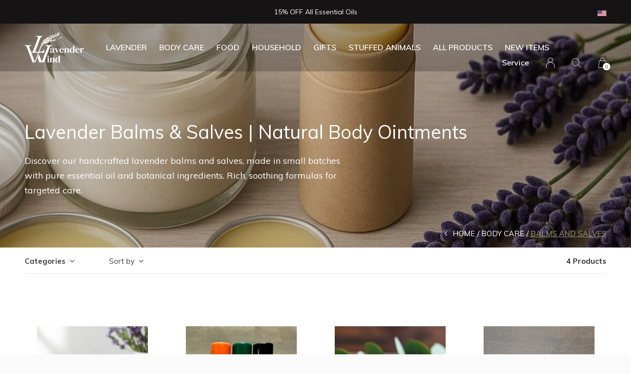

--- FILE ---
content_type: text/html;charset=utf-8
request_url: https://shop.lavenderwind.com/body-care/balms-and-salves/?source=facebook
body_size: 10200
content:
<!doctype html>
<html lang="us" dir="ltr" class="  h-white    custom-header-hover  ">
	<head>
    
                                                                                                                          
<script type="text/javascript">
   window.dataLayer = window.dataLayer || [];
   dataLayer.push({
                                                                            
                  ecomm_pagetype: "category",
                  ecomm_category: "Lavender Balms &amp; Salves | Natural Body Ointments",
                  ecomm_prodid: "23481629,63380211,64855885,65394543",
                  ecomm_totalvalue: "51"
                                                                             
                         
                  });
      
</script>

<!-- Google Tag Manager -->
<script>(function(w,d,s,l,i){w[l]=w[l]||[];w[l].push({'gtm.start':
new Date().getTime(),event:'gtm.js'});var f=d.getElementsByTagName(s)[0],
j=d.createElement(s),dl=l!='dataLayer'?'&l='+l:'';j.async=true;j.src=
'https://www.googletagmanager.com/gtm.js?id='+i+dl;f.parentNode.insertBefore(j,f);
})(window,document,'script','dataLayer','GTM-MKFTJ69');</script>
<!-- End Google Tag Manager -->    
    <meta charset="utf-8"/>
<!-- [START] 'blocks/head.rain' -->
<!--

  (c) 2008-2026 Lightspeed Netherlands B.V.
  http://www.lightspeedhq.com
  Generated: 30-01-2026 @ 22:22:18

-->
<link rel="canonical" href="https://shop.lavenderwind.com/body-care/balms-and-salves/"/>
<link rel="alternate" href="https://shop.lavenderwind.com/index.rss" type="application/rss+xml" title="New products"/>
<meta name="robots" content="noodp,noydir"/>
<meta name="google-site-verification" content="86A1FX-e86pj5DE8RB6hTxnJ1di0WXReZ8OpT1eEPik"/>
<meta property="og:url" content="https://shop.lavenderwind.com/body-care/balms-and-salves/?source=facebook"/>
<meta property="og:site_name" content="Lavender Wind"/>
<meta property="og:title" content="Lavender Balms &amp; Salves | Natural Body Ointments"/>
<meta property="og:description" content="Shop handcrafted lavender balms &amp; salves made with natural oils, butters, beeswax &amp; essential oils. Small-batch care for lips, skin &amp; everyday use."/>
<script src="https://code.tidio.co/wrylwiia68skdqu9c2fr5odontt9call.js"></script>
<!--[if lt IE 9]>
<script src="https://cdn.shoplightspeed.com/assets/html5shiv.js?2025-02-20"></script>
<![endif]-->
<!-- [END] 'blocks/head.rain' -->
    
		<meta charset="utf-8">
		<meta http-equiv="x-ua-compatible" content="ie=edge">
		<title>Lavender Balms &amp; Salves | Natural Body Ointments - Lavender Wind</title>
		<meta name="description" content="Shop handcrafted lavender balms &amp; salves made with natural oils, butters, beeswax &amp; essential oils. Small-batch care for lips, skin &amp; everyday use.">
		<meta name="keywords" content="Lavender, Balms, &amp;, Salves, |, Natural, Body, Ointments, lavender,whidbey island,natural,home made">
		<meta name="theme-color" content="#ffffff">
		<meta name="MobileOptimized" content="320">
		<meta name="HandheldFriendly" content="true">
		<meta name="viewport" content="width=device-width, initial-scale=1, maximum-scale=1, viewport-fit=cover, target-densitydpi=device-dpi, shrink-to-fit=no">
		<meta name="author" content="https://www.dmws.nl">
		<link rel="preload" href="https://fonts.googleapis.com/css?family=Muli:300,400,500,600,700,800,900%7CMuli:300,400,500,600,700,800,900" as="style">
		<link rel="preload" as="style" href="https://cdn.shoplightspeed.com/shops/603065/themes/9311/assets/screen.css?2026011418040920210105151622?878">
    <link rel="preload" as="style" href="https://cdn.shoplightspeed.com/shops/603065/themes/9311/assets/settings.css?2026011418040920210105151622">
    		<link rel="preload" as="style" href="https://cdn.shoplightspeed.com/shops/603065/themes/9311/assets/custom.css?2026011418040920210105151622">
		<link rel="preload" as="font" href="https://cdn.shoplightspeed.com/shops/603065/themes/9311/assets/icomoon.woff2?2026011418040920210105151622">
		<link rel="preload" as="script" href="https://ajax.googleapis.com/ajax/libs/jquery/1.7.2/jquery.min.js">
		<link rel="preload" as="script" href="https://ajax.googleapis.com/ajax/libs/jqueryui/1.10.1/jquery-ui.min.js">
		<link rel="preload" as="script" href="https://cdn.shoplightspeed.com/assets/gui.js?2025-02-20">	
		<link rel="preload" as="script" href="https://cdn.shoplightspeed.com/shops/603065/themes/9311/assets/scripts.js?2026011418040920210105151622">
		<link rel="preload" as="script" href="https://cdn.shoplightspeed.com/shops/603065/themes/9311/assets/custom.js?2026011418040920210105151622?284">
    <link rel="preload" as="script" href="https://cdn.shoplightspeed.com/shops/603065/themes/9311/assets/global.js?2026011418040920210105151622">
    <link href="https://fonts.googleapis.com/css?family=Muli:300,400,500,600,700,800,900%7CMuli:300,400,500,600,700,800,900" rel="stylesheet" type="text/css">
		<link rel="stylesheet" media="all" href="https://cdn.shoplightspeed.com/shops/603065/themes/9311/assets/screen.css?2026011418040920210105151622?700">
    <link rel="stylesheet" media="all" href="https://cdn.shoplightspeed.com/shops/603065/themes/9311/assets/settings.css?2026011418040920210105151622">
    		<link rel="stylesheet" media="all" href="https://cdn.shoplightspeed.com/shops/603065/themes/9311/assets/custom.css?2026011418040920210105151622">
    		<link rel="icon" type="image/x-icon" href="https://cdn.shoplightspeed.com/shops/603065/themes/9311/v/1048835/assets/favicon.png?20250212183537">
		<link rel="apple-touch-icon" href="https://cdn.shoplightspeed.com/shops/603065/themes/9311/v/1048835/assets/favicon.png?20250212183537">
		<link rel="mask-icon" href="https://cdn.shoplightspeed.com/shops/603065/themes/9311/v/1048835/assets/favicon.png?20250212183537" color="#383838">
		<link rel="manifest" href="https://cdn.shoplightspeed.com/shops/603065/themes/9311/assets/manifest.json?2026011418040920210105151622">
		<link rel="preconnect" href="https://ajax.googleapis.com">
		<link rel="preconnect" href="https://cdn.webshopapp.com/">
		<link rel="preconnect" href="https://assets.webshopapp.com">	
		<link rel="preconnect" href="https://fonts.googleapis.com">
		<link rel="preconnect" href="https://fonts.gstatic.com" crossorigin>
		<link rel="dns-prefetch" href="https://ajax.googleapis.com">
		<link rel="dns-prefetch" href="https://cdn.webshopapp.com/">
		<link rel="dns-prefetch" href="https://assets.webshopapp.com">	
		<link rel="dns-prefetch" href="https://fonts.googleapis.com">
		<link rel="dns-prefetch" href="https://fonts.gstatic.com" crossorigin>
		<meta name="msapplication-config" content="https://cdn.shoplightspeed.com/shops/603065/themes/9311/assets/browserconfig.xml?2026011418040920210105151622">
<meta property="og:title" content="Lavender Balms &amp; Salves | Natural Body Ointments">
<meta property="og:type" content="website"> 
<meta property="og:description" content="Shop handcrafted lavender balms &amp; salves made with natural oils, butters, beeswax &amp; essential oils. Small-batch care for lips, skin &amp; everyday use.">
<meta property="og:site_name" content="Lavender Wind">
<meta property="og:url" content="https://shop.lavenderwind.com/">
<meta property="og:image" content="https://cdn.shoplightspeed.com/shops/603065/themes/9311/v/1122684/assets/hero-image.jpg?20251120055143">
<meta name="twitter:title" content="Lavender Balms &amp; Salves | Natural Body Ointments">
<meta name="twitter:description" content="Shop handcrafted lavender balms &amp; salves made with natural oils, butters, beeswax &amp; essential oils. Small-batch care for lips, skin &amp; everyday use.">
<meta name="twitter:site" content="Lavender Wind">
<meta name="twitter:card" content="https://cdn.shoplightspeed.com/shops/603065/themes/9311/v/290057/assets/logo.png?20220417234009">
<meta name="twitter:image" content="https://cdn.shoplightspeed.com/shops/603065/themes/9311/v/1122684/assets/hero-image.jpg?20251120055143">
<ul class="hidden-data hidden"><li>603065</li><li>9311</li><li>nee</li><li>us</li><li>live</li><li>info//lavenderwind/com</li><li>https://shop.lavenderwind.com/</li></ul>
<script type="application/ld+json">
  [
        {
      "@context": "http://schema.org/",
      "@type": "Organization",
      "url": "https://shop.lavenderwind.com/",
      "name": "Lavender Wind",
      "legalName": "Lavender Wind",
      "description": "Shop handcrafted lavender balms &amp; salves made with natural oils, butters, beeswax &amp; essential oils. Small-batch care for lips, skin &amp; everyday use.",
      "logo": "https://cdn.shoplightspeed.com/shops/603065/themes/9311/v/290057/assets/logo.png?20220417234009",
      "image": "https://cdn.shoplightspeed.com/shops/603065/themes/9311/v/1122684/assets/hero-image.jpg?20251120055143",
      "contactPoint": {
        "@type": "ContactPoint",
        "contactType": "Customer service",
        "telephone": "360-544-4132"
      },
      "address": {
        "@type": "PostalAddress",
        "streetAddress": "15 Coveland St. #284",
        "addressLocality": "USA",
        "postalCode": "Coupeville, Washington",
        "addressCountry": "US"
      }
    },
    { 
      "@context": "http://schema.org", 
      "@type": "WebSite", 
      "url": "https://shop.lavenderwind.com/", 
      "name": "Lavender Wind",
      "description": "Shop handcrafted lavender balms &amp; salves made with natural oils, butters, beeswax &amp; essential oils. Small-batch care for lips, skin &amp; everyday use.",
      "author": [
        {
          "@type": "Organization",
          "url": "https://www.dmws.nl/",
          "name": "DMWS B.V.",
          "address": {
            "@type": "PostalAddress",
            "streetAddress": "Klokgebouw 195 (Strijp-S)",
            "addressLocality": "Eindhoven",
            "addressRegion": "NB",
            "postalCode": "5617 AB",
            "addressCountry": "NL"
          }
        }
      ]
    }
  ]
</script>          <script type="text/javascript">
        (function e(){var e=document.createElement("script");e.type="text/javascript",e.async=true,e.src="//staticw2.yotpo.com/r0bEC12z4tEZgSg1uiT0undW233i62c6DBM6IkTy/widget.js";var t=document.getElementsByTagName("script")[0];t.parentNode.insertBefore(e,t)})();
      </script>
        	</head>
	<body>
		<div id="root">
      
      
<header id="top">
  <p id="logo">
    <a href="https://shop.lavenderwind.com/" accesskey="h">
      <img src="https://cdn.shoplightspeed.com/shops/603065/themes/9311/v/1122576/assets/logo-dark.png?20251119205828" alt="Lavender Wind" width="120" height="45" class="inv">
      <img src="https://cdn.shoplightspeed.com/shops/603065/themes/9311/v/1122580/assets/logo-light.png?20251119205919" alt="Lavender Wind" width="120" height="45">
    </a>
  </p>
  <nav id="skip">
    <ul>
      <li><a href="#nav" accesskey="n">Ga naar navigatie (n)</a></li>
      <li><a href="#content" accesskey="c">Ga naar inhoud (c)</a></li>
      <li><a href="#footer" accesskey="f">Ga naar footer (f)</a></li>
    </ul>
  </nav>
  <nav id="nav" aria-label="Menu">
  <ul class="text-uppercase">
                            	        		        			        		        	        		        			        		        	            <li class="scroll"><a href="https://shop.lavenderwind.com/lavender/">Lavender</a>
            <ul >
                        <li>
          <a href="https://shop.lavenderwind.com/lavender/dried-lavender/">Dried Lavender</a>
                  </li>
                <li>
          <a href="https://shop.lavenderwind.com/lavender/essential-oils/">Essential Oils</a>
                  </li>
              </ul>
          </li>
                        	        		        			        		        	        		        			        		        	        		        			        		        	        		        			        		        	        		        			        		        	        		        			        		        	            <li class="scroll"><a href="https://shop.lavenderwind.com/body-care/">Body Care</a>
            <ul >
                        <li>
          <a href="https://shop.lavenderwind.com/body-care/bath/">Bath</a>
                  </li>
                <li>
          <a href="https://shop.lavenderwind.com/body-care/lotion/">Lotion</a>
                  </li>
                <li>
          <a href="https://shop.lavenderwind.com/body-care/shampoos/">Shampoos</a>
                  </li>
                <li>
          <a href="https://shop.lavenderwind.com/body-care/soaps/">Soaps</a>
                  </li>
                <li>
          <a href="https://shop.lavenderwind.com/body-care/soother/">Soother</a>
                  </li>
                <li>
          <a href="https://shop.lavenderwind.com/body-care/balms-and-salves/">Balms and Salves</a>
                  </li>
              </ul>
          </li>
                        	        		        			        		        	        		        			        		        	        		        			        		        	        		        			        		        	        		        			        		        	        		        			        		        	        		        			        		        	        		        			        		        	            <li class="scroll"><a href="https://shop.lavenderwind.com/food/">Food</a>
            <ul >
                        <li>
          <a href="https://shop.lavenderwind.com/food/cookbooks/">Cookbooks</a>
                  </li>
                <li>
          <a href="https://shop.lavenderwind.com/food/culinary/">Culinary</a>
                  </li>
                <li>
          <a href="https://shop.lavenderwind.com/food/extracts/">Extracts</a>
                  </li>
                <li>
          <a href="https://shop.lavenderwind.com/food/fresh-baked/">Fresh Baked</a>
                  </li>
                <li>
          <a href="https://shop.lavenderwind.com/food/herbs-seasonings/">Herbs &amp; Seasonings</a>
                  </li>
                <li>
          <a href="https://shop.lavenderwind.com/food/baking-mixes/">Baking Mixes</a>
                  </li>
                <li>
          <a href="https://shop.lavenderwind.com/food/teas-coffee/">Teas &amp; Coffee</a>
                  </li>
                <li>
          <a href="https://shop.lavenderwind.com/food/honey-sweets/">Honey &amp; Sweets</a>
                  </li>
              </ul>
          </li>
                        	        		        			        		        	        		        			        		        	        		        			        		        	        		        			        		        	        		        			        		        	        		        			        		        	            <li class="scroll"><a href="https://shop.lavenderwind.com/household/">Household</a>
            <ul >
                        <li>
          <a href="https://shop.lavenderwind.com/household/books/">Books</a>
                  </li>
                <li>
          <a href="https://shop.lavenderwind.com/household/candles/">Candles</a>
                  </li>
                <li>
          <a href="https://shop.lavenderwind.com/household/cleaners/">Cleaners</a>
                  </li>
                <li>
          <a href="https://shop.lavenderwind.com/household/lavender-hydrosol/">Lavender Hydrosol</a>
                  </li>
                <li>
          <a href="https://shop.lavenderwind.com/household/scents/">Scents</a>
                  </li>
                <li>
          <a href="https://shop.lavenderwind.com/household/other/">Other</a>
                  </li>
              </ul>
          </li>
                        	        		        			        		        	        		        			        		        	        		        			        		        	            <li class="scroll"><a href="https://shop.lavenderwind.com/gifts/">Gifts</a>
            <ul >
                        <li>
          <a href="https://shop.lavenderwind.com/gifts/gift-certificates/">Gift Certificates</a>
                  </li>
                <li>
          <a href="https://shop.lavenderwind.com/gifts/gift-sets/">Gift Sets</a>
                  </li>
                <li>
          <a href="https://shop.lavenderwind.com/gifts/greeting-cards/">Greeting Cards</a>
                  </li>
              </ul>
          </li>
                    <li class=""><a href="https://shop.lavenderwind.com/stuffed-animals/">Stuffed Animals</a>
          </li>
                    <li class=""><a href="https://shop.lavenderwind.com/all-products/">All Products</a>
          </li>
                    <li class=""><a href="https://shop.lavenderwind.com/new-items/">New Items</a>
          </li>
                      </ul>
  <ul>
    <li><a accesskey="5" href="https://shop.lavenderwind.com/service/">Service</a> <em>(4)</em></li>                    <li><a accesskey="6" href="https://shop.lavenderwind.com/account/"><i class="icon-user"></i> <span class="hidden"> Sign in</span></a> <em>(5)</em>
        <li><a accesskey="7" href="./"><i class="icon-zoom"></i> <span class="hidden">Search</span></a> <em>(6)</em></li>
    <li class="cart"><a accesskey="8" href="https://shop.lavenderwind.com/cart/"><i class="icon-cart"></i> <span class="hidden">Cart</span> <span>0</span></a> <em>(7)</em></li>
        <li class="lang"><a class="nl" accesskey="9" href="./"><img src="https://cdn.shoplightspeed.com/shops/603065/themes/9311/assets/flag-us.svg?2026011418040920210105151622" alt="English (US)" width="18" height="12"> <span class="hidden">Language</span></a> <em>(9)</em>
            <ul>
                <li><a href="https://shop.lavenderwind.com/go/category/4650396"><img src="https://cdn.shoplightspeed.com/shops/603065/themes/9311/assets/flag-us.svg?2026011418040920210105151622" alt="English (US)" width="18" height="12"> <span>English (US)</span></a></li>
                                      <li class="active"><a href="https://shop.lavenderwind.com/session/currency/usd/">USD ($)</a></li>
                      <li ><a href="https://shop.lavenderwind.com/session/currency/cad/">CAD (C$)</a></li>
                        </ul>
          </li>  
  </ul>
</nav>  <form action="https://shop.lavenderwind.com/search/" method="get" id="formSearch">
    <p>
      <label for="q">Search</label>
      <input type="search" id="q" name="q" value="" autocomplete="off" required>
      <button type="submit">Search</button>
    </p>
  </form>
  <div class="subheader">
    <div class="owlSlider">
      <div class="item">10% OFF Orders $85+ | Use Code LAVLOVE</div>      <div class="item">15% OFF All Essential Oils</div>      <div class="item">Now Serving Lunch, Beer & Wine!</div>        	</div>
    <li class="language-widget">
  <a class="nl" accesskey="9">
    <img src="https://cdn.shoplightspeed.com/shops/603065/themes/9311/assets/flag-us.svg?2026011418040920210105151622" alt="English (US)" width="18" height="12">
    <span class="hidden">Language</span>
  </a>
      <ul>
              <li>
          <a href="https://shop.lavenderwind.com/go/category/4650396"> 
            <img src="https://cdn.shoplightspeed.com/shops/603065/themes/9311/assets/flag-us.svg?2026011418040920210105151622" alt="English (US)" width="18" height="12"> <span>English (US)</span>
          </a>
      	</li>
            
                        <li class="active"><a href="https://shop.lavenderwind.com/session/currency/usd/">USD ($)</a></li>
                  <li ><a href="https://shop.lavenderwind.com/session/currency/cad/">CAD (C$)</a></li>
                  </ul>
  </li>
  </div>
</header>            
			<main id="content" class="light  "> 
				
                <article class="module-welcome ">
    <figure>
    <img src="https://cdn.shoplightspeed.com/shops/603065/files/72581531/1920x670x1/lavender-balms-salves-natural-body-ointments.jpg" alt="Lavender Balms &amp; Salves | Natural Body Ointments" width="1920" height="670" class="dark-image-overlay">
  </figure>
    <header>
    <h1>Lavender Balms &amp; Salves | Natural Body Ointments</h1>
  </header>
  <p>Discover our handcrafted lavender balms and salves, made in small batches with pure essential oil and botanical ingredients. Rich, soothing formulas for targeted care.</p></article> 
<article class="module-box ">
  <nav class="nav-sticky">
    <ul>
      <li><a href="https://shop.lavenderwind.com/">Home</a></li>
                  <li><a href="https://shop.lavenderwind.com/body-care/">Body Care</a></li>
                        <li>Balms and Salves</li>
                </ul>
  </nav>
  <form action="https://shop.lavenderwind.com/body-care/balms-and-salves/" method="get" class="form-filter" id="formFilter">
    <input type="hidden" name="limit" value="16" id="filter_form_limit_active" />
    <input type="hidden" name="sort" value="default" id="filter_form_sort_active" />
    <input type="hidden" name="max" value="20" id="filter_form_max_active" />
    <input type="hidden" name="min" value="0" id="filter_form_min_active" />
        <ul class="list-filter" aria-label="Filters">
      <li class="strong tablet-hide">
        <a href="./">Categories</a>
        <ul>
                    <li><a href="https://shop.lavenderwind.com/lavender/">Lavender <span>(24)</span></a>
                        <ul>
                            <li><a href="https://shop.lavenderwind.com/lavender/dried-lavender/">Dried Lavender <span>(7)</span></a>
              	              </li>
            	              <li><a href="https://shop.lavenderwind.com/lavender/essential-oils/">Essential Oils <span>(15)</span></a>
              	              </li>
            	            </ul>
                      </li>
                    <li><a href="https://shop.lavenderwind.com/body-care/">Body Care <span>(47)</span></a>
                        <ul>
                            <li><a href="https://shop.lavenderwind.com/body-care/bath/">Bath <span>(8)</span></a>
              	              </li>
            	              <li><a href="https://shop.lavenderwind.com/body-care/lotion/">Lotion <span>(13)</span></a>
              	              </li>
            	              <li><a href="https://shop.lavenderwind.com/body-care/shampoos/">Shampoos <span>(3)</span></a>
              	              </li>
            	              <li><a href="https://shop.lavenderwind.com/body-care/soaps/">Soaps <span>(16)</span></a>
              	              </li>
            	              <li><a href="https://shop.lavenderwind.com/body-care/soother/">Soother <span>(3)</span></a>
              	              </li>
            	              <li><a href="https://shop.lavenderwind.com/body-care/balms-and-salves/">Balms and Salves <span>(4)</span></a>
              	              </li>
            	            </ul>
                      </li>
                    <li><a href="https://shop.lavenderwind.com/food/">Food <span>(43)</span></a>
                        <ul>
                            <li><a href="https://shop.lavenderwind.com/food/cookbooks/">Cookbooks <span>(4)</span></a>
              	              </li>
            	              <li><a href="https://shop.lavenderwind.com/food/culinary/">Culinary <span>(20)</span></a>
              	              </li>
            	              <li><a href="https://shop.lavenderwind.com/food/extracts/">Extracts <span>(2)</span></a>
              	              </li>
            	              <li><a href="https://shop.lavenderwind.com/food/fresh-baked/">Fresh Baked <span>(8)</span></a>
              	              </li>
            	              <li><a href="https://shop.lavenderwind.com/food/herbs-seasonings/">Herbs &amp; Seasonings <span>(7)</span></a>
              	              </li>
            	              <li><a href="https://shop.lavenderwind.com/food/baking-mixes/">Baking Mixes <span>(4)</span></a>
              	              </li>
            	              <li><a href="https://shop.lavenderwind.com/food/teas-coffee/">Teas &amp; Coffee <span>(10)</span></a>
              	              </li>
            	              <li><a href="https://shop.lavenderwind.com/food/honey-sweets/">Honey &amp; Sweets <span>(11)</span></a>
              	              </li>
            	            </ul>
                      </li>
                    <li><a href="https://shop.lavenderwind.com/household/">Household <span>(49)</span></a>
                        <ul>
                            <li><a href="https://shop.lavenderwind.com/household/books/">Books <span>(4)</span></a>
              	              </li>
            	              <li><a href="https://shop.lavenderwind.com/household/candles/">Candles <span>(7)</span></a>
              	              </li>
            	              <li><a href="https://shop.lavenderwind.com/household/cleaners/">Cleaners <span>(3)</span></a>
              	              </li>
            	              <li><a href="https://shop.lavenderwind.com/household/lavender-hydrosol/">Lavender Hydrosol <span>(7)</span></a>
              	              </li>
            	              <li><a href="https://shop.lavenderwind.com/household/scents/">Scents <span>(17)</span></a>
              	              </li>
            	              <li><a href="https://shop.lavenderwind.com/household/other/">Other <span>(10)</span></a>
              	              </li>
            	            </ul>
                      </li>
                    <li><a href="https://shop.lavenderwind.com/gifts/">Gifts <span>(27)</span></a>
                        <ul>
                            <li><a href="https://shop.lavenderwind.com/gifts/gift-certificates/">Gift Certificates <span>(1)</span></a>
              	              </li>
            	              <li><a href="https://shop.lavenderwind.com/gifts/gift-sets/">Gift Sets <span>(5)</span></a>
              	              </li>
            	              <li><a href="https://shop.lavenderwind.com/gifts/greeting-cards/">Greeting Cards <span>(5)</span></a>
              	              </li>
            	            </ul>
                      </li>
                    <li><a href="https://shop.lavenderwind.com/stuffed-animals/">Stuffed Animals <span>(46)</span></a>
                      </li>
                    <li><a href="https://shop.lavenderwind.com/all-products/">All Products <span>(182)</span></a>
                      </li>
                    <li><a href="https://shop.lavenderwind.com/new-items/">New Items <span>(36)</span></a>
                      </li>
                  </ul>
      </li>
           
                  <li>
        <a href="./">Sort by</a>
        <p>
          <span>
            <label class="hidden" for="sort">Sort by:</label>
            <select id="sortselect" name="sort">
                            <option value="default" selected="selected">Default</option>
                            <option value="popular">Most viewed</option>
                            <option value="newest">Newest products</option>
                            <option value="lowest">Lowest price</option>
                            <option value="highest">Highest price</option>
                            <option value="asc">Name ascending</option>
                            <option value="desc">Name descending</option>
                          </select>
          </span>      
        </p>
      </li>
      <li class="text-right">4 Products</li>
    </ul>
  </form>  
  <ul class="list-collection">
        	    		<li class="product-snippet" data-image-size="410x610x" data-url="https://shop.lavenderwind.com/salve.html?format=json">		
  <figure>
        	<img src="https://cdn.shoplightspeed.com/shops/603065/files/73967951/410x610x2/lavender-wind-lavender-calendula-herbal-salve.jpg" srcset="https://cdn.shoplightspeed.com/shops/603065/files/73967951/205x305x2/lavender-wind-lavender-calendula-herbal-salve.jpg, https://cdn.shoplightspeed.com/shops/603065/files/73967951/410x610x2/lavender-wind-lavender-calendula-herbal-salve.jpg 2x" alt="Lavender &amp; Calendula Herbal Salve" width="205" height="305">
            <span class="ul">
      <a href="https://shop.lavenderwind.com/account/wishlistAdd/23481629/?variant_id=39149674"><i class="icon-heart"></i> <span>Favoriten</span></a>
            <a href="https://shop.lavenderwind.com/cart/add/39149674/"><i class="icon-cart"></i> <span>Add to cart</span></a>
          </span>
  </figure>
  <h3 class="title">
    <a href="https://shop.lavenderwind.com/salve.html">
      <span class="small">Lavender Wind</span>      <span>
        Lavender &amp; Calendula Herbal Salve
      </span>
    </a>
  </h3>
  <p>  20.00  <span class="small-extra">Excl. tax</span></p>
  </li>    		    	    		<li class="product-snippet" data-image-size="410x610x" data-url="https://shop.lavenderwind.com/lip-balm.html?format=json">		
  <figure>
        	<img src="https://cdn.shoplightspeed.com/shops/603065/files/72957560/410x610x2/lavender-wind-beeswax-lip-balm.jpg" srcset="https://cdn.shoplightspeed.com/shops/603065/files/72957560/205x305x2/lavender-wind-beeswax-lip-balm.jpg, https://cdn.shoplightspeed.com/shops/603065/files/72957560/410x610x2/lavender-wind-beeswax-lip-balm.jpg 2x" alt="Beeswax Lip Balm" width="205" height="305">
            <span class="ul">
      <a href="https://shop.lavenderwind.com/account/wishlistAdd/63380211/?variant_id=105926273"><i class="icon-heart"></i> <span>Favoriten</span></a>
            <a href="https://shop.lavenderwind.com/cart/add/105926273/"><i class="icon-cart"></i> <span>Add to cart</span></a>
          </span>
  </figure>
  <h3 class="title">
    <a href="https://shop.lavenderwind.com/lip-balm.html">
      <span class="small">Lavender Wind</span>      <span>
        Beeswax Lip Balm
      </span>
    </a>
  </h3>
  <p>  5.00  <span class="small-extra">Excl. tax</span></p>
  </li>    		    	    		<li class="product-snippet" data-image-size="410x610x" data-url="https://shop.lavenderwind.com/eucalyptus-salve.html?format=json">		
  <figure>
        	<img src="https://cdn.shoplightspeed.com/shops/603065/files/73969172/410x610x2/lavender-wind-eucalyptus-salve.jpg" srcset="https://cdn.shoplightspeed.com/shops/603065/files/73969172/205x305x2/lavender-wind-eucalyptus-salve.jpg, https://cdn.shoplightspeed.com/shops/603065/files/73969172/410x610x2/lavender-wind-eucalyptus-salve.jpg 2x" alt="Eucalyptus Salve" width="205" height="305">
            <span class="ul">
      <a href="https://shop.lavenderwind.com/account/wishlistAdd/64855885/?variant_id=108759552"><i class="icon-heart"></i> <span>Favoriten</span></a>
            <a href="https://shop.lavenderwind.com/cart/add/108759552/"><i class="icon-cart"></i> <span>Add to cart</span></a>
          </span>
  </figure>
  <h3 class="title">
    <a href="https://shop.lavenderwind.com/eucalyptus-salve.html">
      <span class="small">Lavender Wind</span>      <span>
        Eucalyptus Salve
      </span>
    </a>
  </h3>
  <p>  20.00  <span class="small-extra">Excl. tax</span></p>
  </li>    		    	    		<li class="product-snippet" data-image-size="410x610x" data-url="https://shop.lavenderwind.com/lip-salve-lemon-lavender.html?format=json">		
  <figure>
        	<img src="https://cdn.shoplightspeed.com/shops/603065/files/67774361/410x610x2/lavender-wind-lip-salve-lemon-lavender.jpg" srcset="https://cdn.shoplightspeed.com/shops/603065/files/67774361/205x305x2/lavender-wind-lip-salve-lemon-lavender.jpg, https://cdn.shoplightspeed.com/shops/603065/files/67774361/410x610x2/lavender-wind-lip-salve-lemon-lavender.jpg 2x" alt="Lip Salve - Lemon Lavender" width="205" height="305">
            <span class="ul">
      <a href="https://shop.lavenderwind.com/account/wishlistAdd/65394543/?variant_id=109694697"><i class="icon-heart"></i> <span>Favoriten</span></a>
            <a href="https://shop.lavenderwind.com/lip-salve-lemon-lavender.html"><i class="icon-info"></i> <span>View product</span></a>
          </span>
  </figure>
  <h3 class="title">
    <a href="https://shop.lavenderwind.com/lip-salve-lemon-lavender.html">
      <span class="small">Lavender Wind</span>      <span>
        Lip Salve - Lemon Lavender
      </span>
    </a>
  </h3>
  <p>  6.00  <span class="small-extra">Excl. tax</span></p>
  </li>    		    	      </ul>
  
          <footer class="text-center">
            <p class="bottom-quantity-indicator">Seen 4 of the 4 products</p>
          </footer>			
        
</article>
<article class="m250">
    <h2>Handcrafted Lavender Balms &amp; Salves</h2>
<p>Our balms and salves are carefully crafted in our Coupeville shop in small batches, using pure Whidbey Island lavender essential oil and thoughtfully chosen ingredients. Each formula is developed with attention to texture, absorption, and natural character to offer you reliable, clean body care options.</p>
<h2>What Makes a Balm vs. a Salve?</h2>
<p>While both balms and salves are oil-based and free of water, they differ in consistency and use.</p>
<ul>
<li><strong>Balms:</strong> Generally have a higher ratio of wax, giving them a firmer texture that helps lock in moisture, making them ideal for targeted skin protection.</li>
<li><strong>Salves:</strong> Tend to be softer and more spreadable, designed for easier absorption over larger or more delicate areas.</li>
</ul>
<h2>Natural Ingredients &amp; Purity</h2>
<p>Our balms and salves are made with a blend of nourishing botanical oils and butters, balanced with beeswax for texture and protection. Ingredients like coconut, olive, almond, jojoba, avocado, shea, cocoa, and mango bring rich moisture and natural care, while calendula and rosemary add gentle plant-based support. Essential oils provide fragrance and character, with lavender featured in several recipes. We never rely on harsh chemicals or synthetic fragrances — just simple, honest ingredients crafted into small-batch body care you can trust.</p>
</article>
                
        

<form id="formNewsletter" action="https://shop.lavenderwind.com/account/newsletter/" method="post" class="form-newsletter">
  <input type="hidden" name="key" value="4638285bfb7edcb2e460f82fbb0822a9" />
  <h2>Sign up for our newsletter</h2>
  <p>Receive the latest offers and promotions</p>
  <p>
    <label for="formNewsletterEmail">Email address</label>
    <input type="email" id="formNewsletterEmail" name="email" required>
    <button type="submit">Subscribe</button>
  </p>
</form>
        
			</main>
      
            
      <footer id="footer" class="dark-footer">
  <nav>
    <div>
       <h3>Lavender Wind</h3>
      <p>Located at 15 NW Coveland St in Coupeville WA, our family run shop makes & sells handcrafted lavender products sourced locally. We also offer beer, wine, ciders, beverages & fresh baked goods with indoor & outdoor seating (not a farm).</p>
      <p>
              </p>
    </div>
    <div>
      <h3>Information</h3>
      <ul>
                <li><a href="https://shop.lavenderwind.com/service/about/">About Us</a></li>
                <li><a href="https://shop.lavenderwind.com/service/general-terms-conditions/">General Terms and Conditions</a></li>
                <li><a href="https://shop.lavenderwind.com/service/disclaimer/">Disclaimer</a></li>
                <li><a href="https://shop.lavenderwind.com/service/privacy-policy/">Privacy Policy</a></li>
                <li><a href="https://shop.lavenderwind.com/service/payment-methods/">Payment Methods</a></li>
                <li><a href="https://shop.lavenderwind.com/service/shipping-returns/">Shipping,  Returns &amp; Exchanges</a></li>
                <li><a href="https://shop.lavenderwind.com/service/">Customer Support &amp; FAQ&#039;s</a></li>
                <li><a href="https://shop.lavenderwind.com/sitemap/">Sitemap</a></li>
                <li><a href="https://shop.lavenderwind.com/service/newsletter-terms-conditions/">Newsletter Terms &amp; Conditions</a></li>
              </ul>
    </div>
        <div>
      <h3><a class="title" href="https://shop.lavenderwind.com/catalog/">Categories</a></h3>
      <ul>
                  <li><a href="https://shop.lavenderwind.com/lavender/">Lavender</a></li>
                  <li><a href="https://shop.lavenderwind.com/body-care/">Body Care</a></li>
                  <li><a href="https://shop.lavenderwind.com/food/">Food</a></li>
                  <li><a href="https://shop.lavenderwind.com/household/">Household</a></li>
                  <li><a href="https://shop.lavenderwind.com/gifts/">Gifts</a></li>
                  <li><a href="https://shop.lavenderwind.com/stuffed-animals/">Stuffed Animals</a></li>
                  <li><a href="https://shop.lavenderwind.com/all-products/">All Products</a></li>
                  <li><a href="https://shop.lavenderwind.com/new-items/">New Items</a></li>
              </ul>
    </div>
        <div>
      <h3>Contact</h3>
      <ul class="list-contact">
        <li><a href="tel:">360-544-4132</a> We&#039;re available 10 am - 5 pm PT</li>
        <li><span><a href="./" class="email"><span class="__cf_email__" data-cfemail="630a0d050c230f0215060d070611140a0d074d000c0e">[email&#160;protected]</span></a></span> Send us an email</li>
              </ul>
    </div>
  </nav>
  <ul class="list-social">
    <li><a rel="external" href="https://www.facebook.com/LavenderWindFarm"><i class="icon-facebook"></i> <span>Facebook</span></a></li>    <li><a rel="external" href="https://www.instagram.com/lavenderwindfarm/"><i class="icon-instagram"></i> <span>Instagram</span></a></li>            <li><a rel="external" href="https://www.youtube.com/channel/UCrgIP_BtdnzvBYKJlaX5CJw"><i class="icon-youtube"></i> <span>YouTube</span></a></li>  </ul>
  <ul class="list-payments dmws-payments">
		    <li><img src="https://cdn.shoplightspeed.com/shops/603065/themes/9311/assets/preload.gif?2026011418040920210105151622" data-src="https://cdn.shoplightspeed.com/shops/603065/themes/9311/assets/z-creditcard.png?2026011418040920210105151622" alt="creditcard" width="45" height="21"></li>
        <li><img src="https://cdn.shoplightspeed.com/shops/603065/themes/9311/assets/preload.gif?2026011418040920210105151622" data-src="https://cdn.shoplightspeed.com/shops/603065/themes/9311/assets/z-paypalcp.png?2026011418040920210105151622" alt="paypalcp" width="45" height="21"></li>
        <li><img src="https://cdn.shoplightspeed.com/shops/603065/themes/9311/assets/preload.gif?2026011418040920210105151622" data-src="https://cdn.shoplightspeed.com/shops/603065/themes/9311/assets/z-digitalwallet.png?2026011418040920210105151622" alt="digitalwallet" width="45" height="21"></li>
        <li><img src="https://cdn.shoplightspeed.com/shops/603065/themes/9311/assets/preload.gif?2026011418040920210105151622" data-src="https://cdn.shoplightspeed.com/shops/603065/themes/9311/assets/z-paypallater.png?2026011418040920210105151622" alt="paypallater" width="45" height="21"></li>
    	</ul>
  <p>
        <img src="https://cdn.shoplightspeed.com/shops/603065/themes/9311/assets/preload.gif?2026011418040920210105151622" data-src="https://cdn.shoplightspeed.com/shops/603065/themes/9311/v/1122580/assets/logo-light.png?20251119205919" alt="Lavender Wind" width="120" height="45">
        <span class="dmws-copyright">© Copyright <span class="date">2019</span> - Theme RePos - Theme By <a href="https://dmws.nl/themes/" target="_blank" rel="noopener">DMWS</a> x <a href="https://plus.dmws.nl/" title="Upgrade your theme with Plus+ for Lightspeed" target="_blank" rel="noopener">Plus+</a>  - <a href="https://shop.lavenderwind.com/rss/">RSS feed</a></span>
  </p>
</footer>
              
 <div class="rich-snippet text-center">
   <div itemscope itemtype="http://data-vocabulary.org/Review-aggregate">
    <span class="strong" itemprop="itemreviewed">Lavender Wind</span>
    <span itemprop="rating" itemscope itemtype="http://data-vocabulary.org/Rating">
    <span itemprop="average"> 4.87</span> / <span itemprop="best">5</span></span> -
    <span itemprop="count"> 4400 </span> Reviews @ <a target="_blank" href="">Yotpo</a> 
   </div>
 </div>
<script data-cfasync="false" src="/cdn-cgi/scripts/5c5dd728/cloudflare-static/email-decode.min.js"></script><script>
       var instaUser = false;
	var basicUrl = 'https://shop.lavenderwind.com/';
  var checkoutLink = 'https://shop.lavenderwind.com/checkout/';
  var exclVat = 'Excl. tax';
  var view = 'View';
 var TRANSLATIONS = {
      "viewProuct": 'View product',
    "of": 'van',
    "articlesSeen": 'items shown',
    "favorites": 'Favoriten',
    "shippingCosts": 'Shipping costs',
    "inCart": 'In winkelwagen',
    "excl": 'Excl',
  	"reviewMore": 'Bekijk alle',
   "seenProducts": 'Seen %1 of the %2 products'
  };

  var SHOP_SETTINGS = {
    "SHOW_PRODUCT_BRAND": 1,
    "B2B": '1',
    "LEGAL": 'normal',
    // "showSecondImage": ( "1" === "1" ) ? 0: 1,
    "showSecondImage": 1,
    "imageFill": 0 ? "1": "2",
    "CURRENCY": {
    	"SHOW": 0,
      "CHAR": '$'
    }
  }
	var template = 'pages/collection.rain';
	var validFor = 'Valid for';
	var noRewards = 'No rewards available for this order.';

	window.LS_theme = {
    "name":"Repos",
    "developer":"DMWS",
    "docs":"https://www.dmwsthemes.com/en/theme-repos/",
  }
</script>
<style>
    .ui-slider-a label:before { content: "$"; }
</style>
		</div>
    
    <!-- [START] 'blocks/body.rain' -->
<script>
(function () {
  var s = document.createElement('script');
  s.type = 'text/javascript';
  s.async = true;
  s.src = 'https://shop.lavenderwind.com/services/stats/pageview.js';
  ( document.getElementsByTagName('head')[0] || document.getElementsByTagName('body')[0] ).appendChild(s);
})();
</script>
  
<!-- Global site tag (gtag.js) - Google Analytics -->
<script async src="https://www.googletagmanager.com/gtag/js?id=G-R3TVNMPMYX"></script>
<script>
    window.dataLayer = window.dataLayer || [];
    function gtag(){dataLayer.push(arguments);}

        gtag('consent', 'default', {"ad_storage":"denied","ad_user_data":"denied","ad_personalization":"denied","analytics_storage":"denied","region":["AT","BE","BG","CH","GB","HR","CY","CZ","DK","EE","FI","FR","DE","EL","HU","IE","IT","LV","LT","LU","MT","NL","PL","PT","RO","SK","SI","ES","SE","IS","LI","NO","CA-QC"]});
    
    gtag('js', new Date());
    gtag('config', 'G-R3TVNMPMYX', {
        'currency': 'USD',
                'country': 'US'
    });

        gtag('event', 'view_item_list', {"items":[{"item_id":"818325017708","item_name":"Lavender & Calendula Herbal Salve","currency":"USD","item_brand":"Lavender Wind","item_variant":"Default","price":20,"quantity":1,"item_category":"Body Care","item_category2":"Balms and Salves","item_category3":"All Products"},{"item_id":"818325014950","item_name":"Beeswax Lip Balm","currency":"USD","item_brand":"Lavender Wind","item_variant":"Fragrance : Lavender Vanilla","price":5,"quantity":1,"item_category":"Body Care","item_category2":"Balms and Salves","item_category3":"All Products"},{"item_id":"818325017036","item_name":"Eucalyptus Salve","currency":"USD","item_brand":"Lavender Wind","item_variant":"Default","price":20,"quantity":1,"item_category":"Body Care","item_category2":"Balms and Salves","item_category3":"All Products"},{"item_id":109694697,"item_name":"Lip Salve - Lemon Lavender","currency":"USD","item_brand":"Lavender Wind","item_variant":"Default","price":6,"quantity":1,"item_category":"Body Care","item_category2":"Balms and Salves","item_category3":"All Products"}]});
    </script>
  <script>
    !function(f,b,e,v,n,t,s)
    {if(f.fbq)return;n=f.fbq=function(){n.callMethod?
        n.callMethod.apply(n,arguments):n.queue.push(arguments)};
        if(!f._fbq)f._fbq=n;n.push=n;n.loaded=!0;n.version='2.0';
        n.queue=[];t=b.createElement(e);t.async=!0;
        t.src=v;s=b.getElementsByTagName(e)[0];
        s.parentNode.insertBefore(t,s)}(window, document,'script',
        'https://connect.facebook.net/en_US/fbevents.js');
    $(document).ready(function (){
        fbq('init', '607482069653222');
                fbq('track', 'PageView', []);
            });
</script>
<noscript>
    <img height="1" width="1" style="display:none" src="https://www.facebook.com/tr?id=607482069653222&ev=PageView&noscript=1"
    /></noscript>
  <script>
(function () {
    function addPickupSnippet() {
        var stockLists = document.querySelectorAll('ul.list-product-checks.aside');
        if (!stockLists || stockLists.length === 0) return;

        stockLists.forEach(function (ul) {
            // Prevent duplicates even if something gets inserted between UL and snippet
            var parent = ul.parentElement || document;
            if (parent.querySelector('.lw-pickup-snippet')) return;

            // Only add when the text includes "In stock"
            var text = (ul.innerText || ul.textContent || '').toLowerCase();
            if (!text.includes('in stock')) return;

            var div = document.createElement('div');
            div.className = 'lw-pickup-snippet';
            div.style.marginTop = '8px';
            div.style.fontSize = '1.25em';
            div.style.lineHeight = '1.3';
            div.innerHTML =
                '<div><strong>Available for same-day in-store pickup</strong> at Lavender Wind (Coupeville, WA).</div>' +
                '<div>Online inventory mirrors in-store availability.</div>';

            ul.insertAdjacentElement('afterend', div);
        });
    }

    if (document.readyState === 'loading') {
        document.addEventListener('DOMContentLoaded', addPickupSnippet);
    } else {
        addPickupSnippet();
    }

    setTimeout(addPickupSnippet, 800);
    setTimeout(addPickupSnippet, 2000);
})();
</script>
<!-- [END] 'blocks/body.rain' -->
    
		<script src="https://ajax.googleapis.com/ajax/libs/jquery/1.7.2/jquery.min.js"></script>
		<script>window.jQuery || document.write('<script src="https://cdn.shoplightspeed.com/shops/603065/themes/9311/assets/jquery.js?2026011418040920210105151622"><\/script>');</script>
		<script src="https://ajax.googleapis.com/ajax/libs/jqueryui/1.10.1/jquery-ui.min.js"></script>
		<script>window.jQuery.ui || document.write('<script src="https://cdn.shoplightspeed.com/shops/603065/themes/9311/assets/jquery-ui.js?2026011418040920210105151622"><\/script>')</script>
    <script defer src="https://cdn.shoplightspeed.com/shops/603065/themes/9311/assets/instafeed-min.js?2026011418040920210105151622"></script>
		<script src="https://cdn.shoplightspeed.com/assets/gui.js?2025-02-20"></script>
		<script defer src="https://cdn.shoplightspeed.com/shops/603065/themes/9311/assets/scripts.js?2026011418040920210105151622"></script>
    <script src="https://cdn.shoplightspeed.com/shops/603065/themes/9311/assets/global.js?2026011418040920210105151622"></script>
    <script defer src="https://cdn.shoplightspeed.com/shops/603065/themes/9311/assets/custom.js?2026011418040920210105151622?222"></script>
    
        
	<script>(function(){function c(){var b=a.contentDocument||a.contentWindow.document;if(b){var d=b.createElement('script');d.innerHTML="window.__CF$cv$params={r:'9c645e04393c2c82',t:'MTc2OTgxMTczOC4wMDAwMDA='};var a=document.createElement('script');a.nonce='';a.src='/cdn-cgi/challenge-platform/scripts/jsd/main.js';document.getElementsByTagName('head')[0].appendChild(a);";b.getElementsByTagName('head')[0].appendChild(d)}}if(document.body){var a=document.createElement('iframe');a.height=1;a.width=1;a.style.position='absolute';a.style.top=0;a.style.left=0;a.style.border='none';a.style.visibility='hidden';document.body.appendChild(a);if('loading'!==document.readyState)c();else if(window.addEventListener)document.addEventListener('DOMContentLoaded',c);else{var e=document.onreadystatechange||function(){};document.onreadystatechange=function(b){e(b);'loading'!==document.readyState&&(document.onreadystatechange=e,c())}}}})();</script><script defer src="https://static.cloudflareinsights.com/beacon.min.js/vcd15cbe7772f49c399c6a5babf22c1241717689176015" integrity="sha512-ZpsOmlRQV6y907TI0dKBHq9Md29nnaEIPlkf84rnaERnq6zvWvPUqr2ft8M1aS28oN72PdrCzSjY4U6VaAw1EQ==" data-cf-beacon='{"rayId":"9c645e04393c2c82","version":"2025.9.1","serverTiming":{"name":{"cfExtPri":true,"cfEdge":true,"cfOrigin":true,"cfL4":true,"cfSpeedBrain":true,"cfCacheStatus":true}},"token":"8247b6569c994ee1a1084456a4403cc9","b":1}' crossorigin="anonymous"></script>
</body>
</html>

--- FILE ---
content_type: text/css; charset=UTF-8
request_url: https://cdn.shoplightspeed.com/shops/603065/themes/9311/assets/custom.css?2026011418040920210105151622
body_size: 6266
content:
/* 20260110004513 - v2 */
.gui,
.gui-block-linklist li a {
  color: #484747;
}

.gui-page-title,
.gui a.gui-bold,
.gui-block-subtitle,
.gui-table thead tr th,
.gui ul.gui-products li .gui-products-title a,
.gui-form label,
.gui-block-title.gui-dark strong,
.gui-block-title.gui-dark strong a,
.gui-content-subtitle {
  color: #484747;
}

.gui-block-inner strong {
  color: #848484;
}

.gui a {
  color: #1c75bc;
}

.gui-input.gui-focus,
.gui-text.gui-focus,
.gui-select.gui-focus {
  border-color: #1c75bc;
  box-shadow: 0 0 2px #1c75bc;
}

.gui-select.gui-focus .gui-handle {
  border-color: #1c75bc;
}

.gui-block,
.gui-block-title,
.gui-buttons.gui-border,
.gui-block-inner,
.gui-image {
  border-color: #8d8d8d;
}

.gui-block-title {
  color: #333333;
  background-color: #ffffff;
}

.gui-content-title {
  color: #333333;
}

.gui-form .gui-field .gui-description span {
  color: #484747;
}

.gui-block-inner {
  background-color: #f4f4f4;
}

.gui-block-option {
  border-color: #ededed;
  background-color: #f9f9f9;
}

.gui-block-option-block {
  border-color: #ededed;
}

.gui-block-title strong {
  color: #333333;
}

.gui-line,
.gui-cart-sum .gui-line {
  background-color: #cbcbcb;
}

.gui ul.gui-products li {
  border-color: #dcdcdc;
}

.gui-block-subcontent,
.gui-content-subtitle {
  border-color: #dcdcdc;
}

.gui-faq,
.gui-login,
.gui-password,
.gui-register,
.gui-review,
.gui-sitemap,
.gui-block-linklist li,
.gui-table {
  border-color: #dcdcdc;
}

.gui-block-content .gui-table {
  border-color: #ededed;
}

.gui-table thead tr th {
  border-color: #cbcbcb;
  background-color: #f9f9f9;
}

.gui-table tbody tr td {
  border-color: #ededed;
}

.gui a.gui-button-large,
.gui a.gui-button-small {
  border-color: #8d8d8d;
  color: #000000;
  background-color: #ffffff;
}

.gui a.gui-button-large.gui-button-action,
.gui a.gui-button-small.gui-button-action {
  border-color: #8d8d8d;
  color: #000000;
  background-color: #ffffff;
}

.gui a.gui-button-large:active,
.gui a.gui-button-small:active {
  background-color: #cccccc;
  border-color: #707070;
}

.gui a.gui-button-large.gui-button-action:active,
.gui a.gui-button-small.gui-button-action:active {
  background-color: #cccccc;
  border-color: #707070;
}

.gui-input,
.gui-text,
.gui-select,
.gui-number {
  border-color: #8d8d8d;
  background-color: #ffffff;
}

.gui-select .gui-handle,
.gui-number .gui-handle {
  border-color: #8d8d8d;
}

.gui-number .gui-handle a {
  background-color: #ffffff;
}

.gui-input input,
.gui-number input,
.gui-text textarea,
.gui-select .gui-value {
  color: #000000;
}

.gui-progressbar {
  background-color: #76c61b;
}

/* custom */
/*
Amaury @ Lightspeed on Jan 19, 2017 (case #142960)
Removing "unit price" from product page since workflow setting was ineffective 
*/
.gui-cart .gui-products-title a {
    position: relative;
    left: -110px;
}
footer h3, .uppercase {
 text-transform: uppercase; 
}
#alert-text {
  background: #ffff007d;
}
h2.m20 {
  text-align: center;
}
.apple-pay-note {
  padding: 5px;
  border: 1px solid #222;
  margin-top: 20px;
  font-size: 15px;
  max-width: 525px;
}
.coupon-code-checkout {
 border: 1px solid black;
  padding: 5px 7px;
  border-radius: 10px; 
  display: inline-block;
  line-height: 1.2;
  margin-bottom: 20px !important;
}
#cart-page p {
  line-height: 1.2;
  margin-bottom: 10px;
}
footer .list-contact li > a:first-child::before, .list-contact li > span:first-child a::before {
  font-size: 21px;
  line-height: 20px;
  left: 0;
}
.form-newsletter button:after {
  border-radius: 0 20px 20px 0;
}
.form-newsletter button {
  border-radius: 0 20px 20px 0;
}
.form-newsletter input {
  border-radius: 20px;
}
/* Background image + fade */
#root .m100 {
  margin-bottom: 20px;
}
.gui-cart {
  border-bottom: 1px solid #e7ebee;
}
#content #formNewsletter {
  position: relative;
	overflow: hidden;
  margin-bottom: 20px;
  padding-bottom: 80px;
  padding-top: 80px;
  /*border-top: 1px solid #e7ebee;*/
}
#content #formNewsletter::after {
	content: "";
  position: absolute;
  inset: 0;
  background-image: url(https://cdn.shoplightspeed.com/shops/603065/files/73395435/whidbey-island-map.png);
  background-repeat: no-repeat;
  background-position: 10%;
  background-size: contain;
  opacity: 0.09;
  pointer-events: none;
  height: 100%;
  width: 100%;
}
/* Add icon above using CSS only */
#footer h3, #footer h3 a {
 font-weight: 500 !important; 
}
.form-newsletter::before {
  content: "";
  display: block;
  width: 54px;
  height: 54px;
  margin: 0 auto 0;
  background: url("https://cdn.shoplightspeed.com/shops/603065/files/73393713/envelope-light.svg") no-repeat center;
  background-size: 54px 54px;
  opacity: 0.75;
}
article.m100 {
 	width: 100% !important;
}
.lw-handcrafted-item {
  transition: transform 0.25s ease, box-shadow 0.25s ease;
}

.lw-handcrafted-item:hover {
  transform: translateY(-3px);
  box-shadow: 0 10px 22px rgba(77, 66, 108, 0.08);
}
.lw-handcrafted-item:hover img {
  width: 38px;
}
.lw-handcrafted::before {
  content: "";
  display: block;
  width: 60px;
  height: 2px;
  margin: 0 auto 1.2rem;
  background: linear-gradient(to right, #e7ddf4, #cbbbe6);
  border-radius: 2px;
}

.lw-handcrafted {
  background: #fcfbff;
  padding: 3.2rem 1rem;
  border-top: 1px solid #eee8f6;
}

.lw-handcrafted-inner {
  max-width: 980px;
  margin: 0 auto;
  text-align: center;
}

.lw-handcrafted-heading {
  color: #4d426c;
  margin-bottom: 0.5rem;
}

.lw-handcrafted-intro {
  max-width: 720px;
  margin: 0 auto 2.2rem;
  font-size: 0.95rem;
  line-height: 1.6;
  color: #5f5a6f;
}

/* Grid layout */
.lw-handcrafted-steps {
  display: grid;
  grid-template-columns: repeat(3, minmax(0, 1fr));
  gap: 1.6rem;
}

/* Individual card */
.lw-handcrafted-item {
  background: #ffffff;
  padding: 1.35rem 1.25rem;
  border-radius: 16px;
  border: 1px solid #eee8f6;
  box-shadow: 0 6px 16px rgba(77, 66, 108, 0.04);
}

/* Icon container */
.lw-handcrafted-icon {
  width: 58px;
  height: 58px;
  margin: 0 auto 0.75rem;
  border-radius: 999px;
  background: #f4f1fb;
  border: 1px solid #e4dbf3;
  display: flex;
  align-items: center;
  justify-content: center;
}

.lw-handcrafted-icon img {
  width: 32px;
  height: 32px;
  object-fit: contain;
}

/* Step titles */
.lw-handcrafted-item strong {
  display: block;
  font-size: 18px;
  color: #4d426c;
  margin-bottom: 0.35rem;
}

/* Body text */
.lw-handcrafted-item p {
  margin: 0;
  font-size: 0.9rem;
  line-height: 1.5;
  color: #5f5a6f;
}

/* Mobile layout */
@media (max-width: 800px) {
  .lw-handcrafted-steps {
    grid-template-columns: 1fr;
  }
}
/*end handcrafted section */
.module-aside .box {
  background: #ffffffe8 !important;
}
#product_configure_form > div > div.price-wrap.col-xs-5.col-md-5 > span > span {
  display: none;
}
.list-payments img {
 width: 30px; 
}
#footer .list-payments, #footer > p {
 margin-bottom: 0; 
}
/* Wrapper */
.module-featured .lw-hero-stars {
  /*font-size: 30px !important;  normal sized stars */
  color: #ffd200; /* soft gold for stars — adjust as needed */
  margin-top: 0;
  letter-spacing: 1px; /* slight spacing for premium look */
}
.module-featured h1 {
  font-size: 50px;
  text-transform: capitalize;
  display: none;
}
/* Text inside span */
.module-featured .lw-hero-stars span {
  color: #ffffff;       /* white text for hero overlay */
  font-size: 20px;   /* subtle, non-dominant */
  opacity: 0.9;         /* softer for elegance */
  letter-spacing: 0;    /* keep text tight */
  white-space: nowrap;  /* prevents line breaking */
  margin-left: 10px;
}
.module-featured h2 {
  margin-bottom: 0 !important;
}
.module-aside .box .header h2 {
  font-size: 38px;
  margin: 0;
}
.module-aside .box h2 {
  font-weight; 300 !important;
}
header#top:not(.scroll-to-fixed-fixed):before {
	visibility: unset;
  opacity: 0.2;
  background-color: black !important;
}
.module-featured a, .module-featured .link-btn a, .module-featured .link-btn a::after, .list-featured a, .list-featured .link-btn a, .list-featured .link-btn a::after {
  background: #00000070;
}
.module-featured .list-btn a::after {
  border-color: #6e6c94;
  border-width: 2px;
}
/* End of Amaury's CSS injection */
.list-btn a, .list-btn a::after, .form-product button, .link-btn a.b::after, .form-product .submit a::after, .form-product .submit a {
  border-radius: 30px;
}
.module-featured .list-btn a:hover::after {
  border-color:#6e6c94 !important;
}
/* Science section wrapper */
.lw-science {
  margin: 3rem 0;
  padding: 0 1rem;
}

.lw-science-inner {
  max-width: 980px;
  margin: 0 auto;
}

/* Heading + intro */
.lw-science-heading {
  text-align: center;
  margin-bottom: 0.5rem;
}

.lw-science-intro {
  max-width: 700px;
  margin: 0 auto 1.8rem;
  font-size: 0.95rem;
  line-height: 1.6;
  color: #555;
  text-align: center;
}

/* Three science blocks */
.lw-science-grid {
  display: flex;
  flex-wrap: wrap;
  gap: 1.5rem;
  justify-content: space-between;
  margin-bottom: 1.5rem;
}

.lw-science-block {
  flex: 1 1 260px;
  max-width: 310px;
  padding: 1rem 1.1rem;
  border-radius: 12px;
  border: 1px solid #e7e2f3;
  background: #ffffff;
}

/* Compound chips */
.lw-compounds-row {
  display: flex;
  flex-wrap: wrap;
  gap: 0.4rem;
  justify-content: center;
}

.lw-compound-pill {
  font-size: 0.8rem;
  padding: 0.25rem 0.6rem;
  border-radius: 999px;
  border: 1px solid #e0d8f3;
  background: #f6f2ff;
  color: #4d426c;
  white-space: nowrap;
}

/* Responsive */
@media (max-width: 800px) {
  .lw-science-grid {
    justify-content: center;
  }
  .lw-science-block {
    max-width: 100%;
  }
}

/* Section wrapper */
.lw-process-premium {
  margin: 3rem 0;
  padding: 0 1rem;
  text-align: center;
}

.lw-process-heading, .lw-science-heading {
  font-size: 30px;
  margin-bottom: 0.4rem;
}

.lw-process-intro {
  max-width: 640px;
  margin: 0 auto 1.8rem;
  font-size: 0.95rem;
  line-height: 1.6;
  color: #555;
}

/* Card container */
.lw-process-steps-premium {
  position: relative;
  max-width: 980px;
  margin: 0 auto 1.8rem;
  padding: 1.75rem 1.5rem;
  background: #fbf9fc;
  border-radius: 16px;
  border: 1px solid #e3dff0;
  box-shadow: 0 10px 25px rgba(0, 0, 0, 0.03);
  display: flex;
  flex-wrap: wrap;
  gap: 1.5rem;
  justify-content: space-between;
}

/* Connector line on desktop */
@media (min-width: 860px) {
  .lw-process-steps-premium::before {
    content: "";
    position: absolute;
    top: 64px;
    left: 12%;
    right: 12%;
    height: 1px;
    background: linear-gradient(to right, #e3dff0, #d0c5ee, #e3dff0);
    z-index: 0;
  }
}

/* Each step block */
.lw-step-premium {
  position: relative;
  flex: 1 1 220px;
  max-width: 280px;
  margin: 0 auto;
  text-align: left;
}

/* Icon + number row */
.lw-step-icon-wrap {
  display: flex;
  align-items: center;
  gap: 0.5rem;
  margin-bottom: 0.6rem;
  position: relative;
  z-index: 1;
}

/* Circular background for icons */
.lw-step-icon-circle {
  width: 56px;
  height: 56px;
  border-radius: 999px;
  background: #f3eefb;
  border: 1px solid #d9cfee;
  display: flex;
  align-items: center;
  justify-content: center;
  color: #4d426c;
}

/* Icon images */
.lw-icon-img {
  width: 32px;
  height: 32px;
  object-fit: contain;
}

/* Step number */
.lw-step-number {
  font-size: 0.8rem;
  text-transform: uppercase;
  letter-spacing: 0.16em;
  color: #7b6ea5;
}

/* Step titles */
.lw-step-title, .lw-science-title {
  font-size: 1.3rem;
  font-weight: 400;
  color: #4d426c;
  margin: 0.1rem 0 0.4rem;
}

/* Step text */
.lw-step-text, .lw-science-block p {
  font-size: 1rem;
  line-height: 1.5;
  color: #555;
  margin: 0;
}

/* Summary text */
.lw-process-summary {
  max-width: 720px;
  margin: 0 auto;
  font-size: 0.95rem;
  line-height: 1.6;
  color: #555;
}

/* Hover effect */
@media (min-width: 860px) {
  .lw-step-premium {
    transition: transform 0.25s ease, box-shadow 0.25s ease;
  }
  .lw-step-premium:hover {
    transform: translateY(-4px);
    box-shadow: 0 8px 20px rgba(0, 0, 0, 0.04);
  }
}

/* Mobile */
@media (max-width: 859px) {
  .lw-process-steps-premium {
    padding: 1.5rem 1.25rem;
  }
  .lw-step-premium {
    text-align: center;
  }
  .lw-step-icon-wrap {
    justify-content: center;
  }
}

/* Farm-to-bottle feature card – Lavender Essential Oil category */
.lw-farm-to-bottle {
  margin: 2.5rem 0;
}

.lw-farm-card {
  max-width: 900px;
  margin: 0 auto;
  padding: 1.75rem 1.5rem;
  background: #fbf9fc;              /* soft lavender-tinted background */
  border-radius: 10px;
  border: 1px solid #e3dff0;
  box-shadow: 0 2px 6px rgba(0, 0, 0, 0.03);
}

.lw-farm-heading {
  margin-top: 0;
  margin-bottom: 0.75rem;
  font-size: 1.4rem;
}

/* Small “badge” row highlighting key points */

.lw-farm-badges {
  display: flex;
  flex-wrap: wrap;
  gap: 0.4rem;
  margin-bottom: 1rem;
}

.lw-farm-badge {
  font-size: 0.8rem;
  text-transform: uppercase;
  letter-spacing: 0.06em;
  padding: 0.25rem 0.6rem;
  border-radius: 999px;
  background: #f1ecff;
  color: #4d426c;
  white-space: nowrap;
}

/* Body copy */

.lw-farm-card p {
  margin: 0 0 0.75rem;
  font-size: 0.95rem;
  line-height: 1.6;
}

/* Slightly larger on desktop */

@media (min-width: 900px) {
  .lw-farm-card {
    padding: 2rem 2.25rem;
  }

  .lw-farm-heading {
    font-size: 1.5rem;
  }
}


h2 {
	font-size: 30px;
}
.wsa-demobar {
  font-size: 2em !important;
  color: #333 !important;
  padding-top: 200px;
  height: 100% !important;
  background: #a7c7dc !important; /* Old browsers */
  background: -moz-linear-gradient(top, #a7c7dc 0%, #85b2d3 100%) !important; /* FF3.6-15 */
  background: -webkit-linear-gradient(top, #a7c7dc 0%,#85b2d3 100%) !important; /* Chrome10-25,Safari5.1-6 */
  background: linear-gradient(to bottom, #a7c7dc 0%,#85b2d3 100%) !important; /* W3C, IE10+, FF16+, Chrome26+, Opera12+, Safari7+ */
}
.wsa-demobar a {
    display: none;
}
.wsa-demobar .close {
    display: none !important;
}
#footer .list-social a, #footer .list-social i {
  font-size: 38px;
}
.yotpo-review .yotpo-review-content .yotpo-read-more-text {
  font-style: normal;
}
.accordion-b button::before {
  background-color: unset !important;
}
.accordion-b button:hover {
  border-color: #6e6c94 !important;
  background-color: #6e6c94 !important;
  filter: brightness(0.9) !important;
}
.gui-reward-cart-block .gui-block-title strong {
    visibility: hidden;       /* hides the text but keeps layout */
    position: relative;
}
.gui-reward-cart-block .gui-block-title strong::before {
    content: "Create or Access Your Account";
    visibility: visible;
    position: absolute;
    left: 0;
    top: 0;
}
.gui-cart-sum {
  padding: 0;
}
.gui a.gui-button-small:hover, .gui a.gui-button-large:hover {
  background-color: #6e6c94 !important; 
}
.module-product #yotpo-reviews-star-ratings-widget button::before {
    background-color: unset;
}
.yotpo-widget-clear button:hover .yotpo-sr-bottom-line-right-panel span {
    font-weight: 600 !important;
  	color: white !important;
}
.yotpo-bottom-line-scroll-panel .yotpo-sr-bottom-line-button {
  padding: 0 5px !important;
  border-radius: 10px !important;
}
.yotpo-bottom-line-scroll-panel .yotpo-sr-bottom-line-button:hover {
  background-color: #6e6c94 !important;
}
/* Lavender Wind – Essential Oil Varieties Section */

.lw-varieties {
  margin-top: 2.5rem;
  margin-bottom: 2.5rem;
  padding: 1.5rem 1.25rem;
  background: #fbf9fc; /* soft lavender-tinted background */
  border-radius: 8px;
}

.lw-varieties__heading {
  font-size: 30px;
  margin: 0 0 0.5rem;
  text-align: left;
  font-weight: 400;
}
.lw-variety-card__name a {
  text-decoration: none;
}
.lw-varieties__intro {
  margin: 0 0 1.5rem;
  font-size: 0.95rem;
  line-height: 1.5;
  max-width: 40rem;
}

.lw-varieties__grid {
  display: grid;
  grid-template-columns: 1fr;
  gap: 1rem;
}

/* Variety cards */

.lw-variety-card {
  background: #ffffff;
  border-radius: 8px;
  padding: 1rem 1rem 1.1rem;
  border: 1px solid #e3dff0;
  box-shadow: 0 1px 2px rgba(0, 0, 0, 0.03);
}

.lw-variety-card__name {
  font-size: 1.05rem;
  margin: 0 0 0.25rem;
}

.lw-variety-card__species {
  margin: 0 0 0.5rem;
  font-size: 0.85rem;
  color: #6d6487;
}

.lw-variety-card__notes {
  margin: 0;
  font-size: 0.9rem;
  line-height: 1.5;
}
.lw-variety-card__notes a, .lw-variety__content a {
  white-space: nowrap;
}
/* Responsive layout */
@media (min-width: 640px) {
  .lw-varieties {
    padding: 2rem 1.75rem;
  }
  .lw-varieties__heading {
    font-size: 1.6rem;
  }
  .lw-varieties__grid {
    grid-template-columns: repeat(2, minmax(0, 1fr));
    gap: 1.25rem 1.5rem;
  }
}
@media (min-width: 980px) {
  .lw-varieties__grid {
    grid-template-columns: repeat(3, minmax(0, 1fr));
  }
}
/* Section wrapper */

.lw-collection-accordion {
  margin-top: 2rem;
  margin-bottom: 2rem;
}

.lw-collection-heading {
  font-size: 1.4rem;
}

.lw-collection-intro {
  margin: 0 0 1rem;
  font-size: 0.92rem;
  line-height: 1.4;
}

/* Container for all variety accordions */

.lw-variety-accordions {
  display: flex;
  flex-direction: column;
  gap: 0.5rem;
}

/* Individual variety accordion */

.lw-variety {
  border-radius: 8px;
  border: 1px solid #e3dff0;
  background: #fbf9fc;
  overflow: hidden;
}

/* Summary row */

.lw-variety__summary {
  list-style: none;
  cursor: pointer;
  padding: 0.7rem 0.9rem;
  display: flex;
  flex-wrap: wrap;
  align-items: center;
  justify-content: space-between;
  gap: 0.25rem 0.75rem;
  font-size: 0.95rem;
}

/* Remove default marker */
.lw-variety__summary::-webkit-details-marker {
  display: none;
}

/* Chevron */

.lw-variety__summary::after {
  content: "▾";
  font-size: 0.8rem;
  margin-left: 0.5rem;
  transition: transform 0.2s ease;
}

/* Rotate when open */
.lw-variety[open] .lw-variety__summary::after {
  transform: rotate(-180deg);
}

/* Link styling inside summary */

.lw-variety__summary a {
  color: #4d426c;
  text-decoration: none;
}

.lw-variety__summary a:hover {
  text-decoration: underline;
}

/* Short tagline next to name */

.lw-variety__tagline {
  font-size: 0.86rem;
  color: #6d6487;
}

/* Hover / focus states */

.lw-variety__summary:hover {
  background: #f3eefb;
}

.lw-variety__summary:focus {
  outline: 2px solid #b2a0e5;
  outline-offset: 2px;
}

/* Inner content */

.lw-variety__content {
  padding: 0.7rem 0.9rem 0.8rem;
  border-top: 1px solid #e3dff0;
  line-height: 1.5;
}
.accordion-b .lw-variety__content p {
  font-size: 1.5em !important;
}
.lw-variety__content p {
  margin: 0 0 0.35rem;
}

/* Best for line */

.lw-best-for {
  display: block;
  font-size: 0.82rem;
  color: #6d6487 !important;
}

/* Responsive tweaks */

@media (min-width: 768px) {
  .module-featured .lw-hero-stars span {
    font-size: 20px; 
  }
  .module-featured .lw-hero-stars {
  	font-size: 28px !important; /* normal sized stars */
  }
  .lw-collection-heading {
    font-size: 1.5rem;
  }

  .lw-variety__summary {
    font-size: 0.97rem;
  }
}
#footer:before {
  background: unset;
  background-image: URL(https://cdn.shoplightspeed.com/shops/603065/files/73378903/lavender-background85.jpg) !important;
  background-position: center center;
}
/* Always show the Yotpo accordion panel on mobile */
@media (max-width: 768px) {
  #gui-form-shipping .gui-description span {
    font-size: 15px;
  }
  .gui-block.gui-div-cart-shipping {
    display: unset;
  }
  .list-payments {
    margin-bottom: 10px !important;
  }
  #footer > p {
  	line-height: 1.5;
  }
  .form-newsletter::after {
    opacity: 0.05;
    /*background-position: center !important;*/
  }
  .module-featured .lw-hero-stars span {
    font-size: 16px; 
    display: inherit;
    font-weight: 400;
    margin-left: 0;
  }
  .module-featured .lw-hero-stars {
  	font-size: 22px !important; /* normal sized stars */
  }
  .yotpo-widget-instance[role="tabpanel"][id="accordion-panel-2"] {
    display: block !important;
    overflow: visible !important;
    height: auto !important;
    opacity: 1 !important;
    visibility: visible !important;
  }
}
#mobile ul li.sub > a::after, #mobile ul li.sub > a::before, #mobile ul li.sub > a.toggle {
  width: 75px !important;
  font-size: 20px !important;
  color: #6e6c94 !important;
}
#mobile li.header > span::after, #mobile .title::after, #mobile .title a.close::before, #mobile li.header a.close::before {
  width: 75px;
  height: 58px;
  font-size: 17px;
}
.list-collection .product-snippet figure {
  margin-bottom: 0;
  min-height: 320px;
  
}
.list-collection h3 {
  font-size: 22px;
  margin-bottom: 3px;
}
.list-collection h3 a span { 
  font-weight: 500 !important;
  line-height: 1.3;
}
.list-collection h3 a span.small { 
  font-weight: 300 !important;
  color: #6e6c94;
}
h1 .small, h2 .small, h3 .small, h4 .small, h5 .small, h6 .small, .header .small, .lw-variety-card__name {
  font-family: 'Nunito Sans', Arial, Helvetica, sans-serif !important;
  font-size: 18px;
}
h1 a:hover, h2 a:hover, h3 a:hover, h4 a:hover, h5 a:hover, h6 a:hover, .header a:hover, .lw-variety-card__name a {
  font-weight: 400 !important;
}
h3 a:hover span, .lw-variety-card__name a:hover {
  color: #6e6c94 !important;
}
h3 a:hover {
  border: 1px solid #6e6c941c;
}
.list-collection h3 a {
  padding-bottom: 5px;
  padding-top: 5px;
}
header h1, .module-featured h2, h2 {
  font-weight: 400;
}
.accordion-b li, .accordion-b p, .module-product p, .module-welcome p, .module-featured p, .yotpo-date-format, .yotpo-reviewer-name {
  font-size: 18px !important;
  line-height: 1.7;
}
.accordion-b li {
 margin-bottom: 0; 
}
.list-btn a {
  font-size: 17px;
  padding: 10px 20px;
}
.list-collection .label:not(.custom-label), .list-product li span, .list-product-mobile > span, .list-product-mobile li span {
    width: 60px;
    height: 60px;
    border-radius: 42px;
    background: #B94A4A;
    color: #fff;
    font-size: 20px;
    font-weight: 600;
    line-height: 60px;
}
.product-snippet figure .label {
  top: 10px !important;
}
.accordion-b h2, .accordion-b h3 {
    font-size: 24px;
    font-weight: 500 !important;
    text-transform: capitalize;
}
@media only screen and (max-width: 760px) {
  .list-collection .label:not(.custom-label) {
    top: 10%;
  }
  .product-container .list-collection .label:not(.custom-label) {
    left: calc(45% - 87.5px) !important;
  }
  .module-product header h1, .module-product header h2, .module-product header h3, .module-product header h4, .module-product header h5, .module-product header h6 {
    font-size: 23px;
    font-weight: 500;
  }
  li, dt, dd, p, figure, th, td, caption, legend, pre, .list-news p, .list-comments p, h1 .small, h2 .small, h3 .small, h4 .small, h5 .small, h6 .small, .header .small, .list-catalog p, #root .list-comments li.more, .accordion-a.a p, .list-checks.a li {
    font-size: 18px;
    font-weight: 400;
  }
  .box .header .small {
    line-height: 1.3 !important;
  }
  .list-collection .small, .module-product .small {
    font-size: 14px;
  }
}
@media (min-width: 625px) and (max-width: 760px) {
  .list-collection .label:not(.custom-label) {
    left: 11% !important;
  }
}
@media only screen and (max-width: 550px) {
  .list-collection .label:not(.custom-label) {
    /*left: -10px !important;*/
    top: 10% !important;
  }
}
@media only screen and (max-width: 1200px) {
  #mobile ul li a, #mobile li > span, #mobile .title {
		font-size: 20px;
  }
  #mobile .title {
    font-size: 24px !important;
    font-weight: 500 !important;
  }
  /* Mobile nav: replace "Menu" text with logo */
  nav#mobile .title {
    position: relative;
    padding: 0;
    text-align: center;
    font-size: 0; /* hide the "Menu" text visually */
   	margin: 5px 0 5px 15px;
    padding: 0;
  }
  nav#mobile ul:first-of-type {
    border-top: 2px solid #6e6c90;
  }
  /* Show logo instead of text */
  nav#mobile .title::before {
    content: " " !important;
    display: block !important;
    width: 100% !important;
    height: 100%;
    background-image: url(https://cdn.shoplightspeed.com/shops/603065/themes/9311/v/963942/assets/logo-dark.png?20241113212943) !important;
    background-repeat: no-repeat !important;
    background-size: contain !important;
    background-color: white !important;
    z-index: 1;
  }
  /* Keep the close icon aligned on the right */
  nav#mobile .title .close {
    position: absolute;
    top: 50%;
    transform: translateY(-50%);
    font-size: 16px;           /* in case the icon is font-based */
  }
}
@media only screen and (min-width: 1200px) {
  .form-product .submit.aside .input-number, .form-product .submit.aside input {
  border-radius: 12px; 
  }
  .module-aside.inv.wide > ul li, .module-aside.wide .box {
    border-radius: 0 30px 0 0;
  }
  .module-aside.wide > ul li, .module-aside.inv.wide .box {
    border-radius: 30px 0 0 0;
  }
  #nav li a {
    font-size: 16px;
    font-weight: 600 !important;
  }
   #nav li a:hover {
     font-weight: 700 !important;
     color: #8d8bb5 !important;
  }
  .scroll-to-fixed-fixed #nav li a:hover {
    color: #6e6c94 !important;
  }
}
@media only screen and (min-width: 760px) {
  .module-product header h1 {
    font-size: 30px;
  }
}
@media only screen and (max-width: 1000px) {
	#footer:before {
   background-size: contain; 
  }
  .module-aside > ul .box .header {
    font-size: 30px;
    font-weight: 400;
  }
}
@media only screen and (min-width: 1000px) {
  .list-collection img {
   min-width: 225px; 
  }
  .list-social {
  	right: 40px;
  }
  .module-aside > ul .box.bottom {
    font-size: 18px !important;
    line-height: 1.7;
  }
  .module-product .list-product li span {
    left: 10px;
  }
  .module-product .list-product li a.btn {
    right: 10px;
  }
}
@media only screen and (max-width: 1400px) {
  .list-collection .label:not(.custom-label) {
    top: 14% !important;
    left: 0;
  }
}
@media only screen and (min-width: 1400px) {
	.list-product a img {
    width: 600px;
  }
  .list-collection .label:not(.custom-label) {
    top: 14% !important;
    left: 10%;
  }
}
/* Constrain width + center on larger screens */
.lw-collection-accordion {
  margin: 2rem auto;          /* centers the whole block */
  padding: 0;            /* safe side padding on mobile */
  max-width: 600px;           /* adjust: 720–880px depending on taste */
  margin-left: 0;
}

/* Optional: slightly loosen width on tablets if needed */
@media (min-width: 768px) {
  .lw-collection-accordion {
    padding: 0;               /* content column usually already has padding */
  }
}


--- FILE ---
content_type: text/javascript;charset=utf-8
request_url: https://shop.lavenderwind.com/services/stats/pageview.js
body_size: -437
content:
// SEOshop 30-01-2026 22:22:19